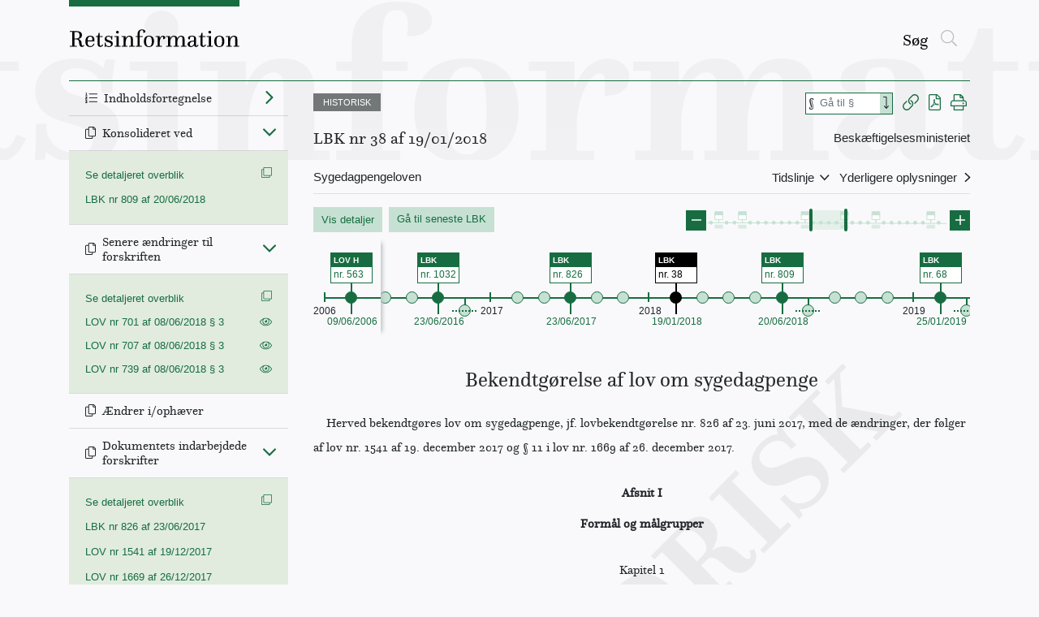

--- FILE ---
content_type: text/javascript
request_url: https://www.retsinformation.dk/static/js/809.139c8dca.chunk.js
body_size: 12406
content:
(self.webpackChunkretsinformation_web=self.webpackChunkretsinformation_web||[]).push([[809],{8586:(e,t,n)=>{"use strict";n.d(t,{A:()=>b});var r=n(58168),o=n(98587),i=n(65043),a=n(65173),s=n.n(a),l=n(64600),u=n.n(l),c=n(62373),d=["className","cssModule","hidden","widths","tag","check","size","for"],f=s().oneOfType([s().number,s().string]),h=s().oneOfType([s().bool,s().string,s().number,s().shape({size:f,order:f,offset:f})]),p={children:s().node,hidden:s().bool,check:s().bool,size:s().string,for:s().string,tag:c.Wx,className:s().string,cssModule:s().object,xs:h,sm:h,md:h,lg:h,xl:h,widths:s().array},m={tag:"label",widths:["xs","sm","md","lg","xl"]},v=function(e,t,n){return!0===n||""===n?e?"col":"col-"+t:"auto"===n?e?"col-auto":"col-"+t+"-auto":e?"col-"+n:"col-"+t+"-"+n},g=function(e){var t=e.className,n=e.cssModule,a=e.hidden,s=e.widths,l=e.tag,f=e.check,h=e.size,p=e.for,m=(0,o.A)(e,d),g=[];s.forEach((function(t,r){var o=e[t];if(delete m[t],o||""===o){var i,a=!r;if((0,c.Gv)(o)){var s,l=a?"-":"-"+t+"-";i=v(a,t,o.size),g.push((0,c.qO)(u()(((s={})[i]=o.size||""===o.size,s["order"+l+o.order]=o.order||0===o.order,s["offset"+l+o.offset]=o.offset||0===o.offset,s))),n)}else i=v(a,t,o),g.push(i)}}));var b=(0,c.qO)(u()(t,!!a&&"sr-only",!!f&&"form-check-label",!!h&&"col-form-label-"+h,g,!!g.length&&"col-form-label"),n);return i.createElement(l,(0,r.A)({htmlFor:p},m,{className:b}))};g.propTypes=p,g.defaultProps=m;const b=g},31484:(e,t,n)=>{"use strict";n.d(t,{A:()=>_});var r=n(58168),o=n(65043),i=n(64600),a=n.n(i),s=n(9417),l=n(77387),u=n(65173),c=n.n(u),d=n(98587),f=n(64467),h=n(97950),p=n(36721),m=n(62373),v=n(89748),g=["cssModule","children","isOpen","flip","target","offset","fallbackPlacement","placementPrefix","arrowClassName","hideArrow","popperClassName","tag","container","modifiers","positionFixed","boundariesElement","onClosed","fade","transition","placement"];function b(e,t){var n=Object.keys(e);if(Object.getOwnPropertySymbols){var r=Object.getOwnPropertySymbols(e);t&&(r=r.filter((function(t){return Object.getOwnPropertyDescriptor(e,t).enumerable}))),n.push.apply(n,r)}return n}function y(e){for(var t=1;t<arguments.length;t++){var n=null!=arguments[t]?arguments[t]:{};t%2?b(Object(n),!0).forEach((function(t){(0,f.A)(e,t,n[t])})):Object.getOwnPropertyDescriptors?Object.defineProperties(e,Object.getOwnPropertyDescriptors(n)):b(Object(n)).forEach((function(t){Object.defineProperty(e,t,Object.getOwnPropertyDescriptor(n,t))}))}return e}var E={children:c().oneOfType([c().node,c().func]).isRequired,popperClassName:c().string,placement:c().string,placementPrefix:c().string,arrowClassName:c().string,hideArrow:c().bool,tag:m.Wx,isOpen:c().bool.isRequired,cssModule:c().object,offset:c().oneOfType([c().string,c().number]),fallbackPlacement:c().oneOfType([c().string,c().array]),flip:c().bool,container:m.xQ,target:m.xQ.isRequired,modifiers:c().object,positionFixed:c().bool,boundariesElement:c().oneOfType([c().string,m.to]),onClosed:c().func,fade:c().bool,transition:c().shape(v.A.propTypes)},O={boundariesElement:"scrollParent",placement:"auto",hideArrow:!1,isOpen:!1,offset:0,fallbackPlacement:"flip",flip:!0,container:"body",modifiers:{},onClosed:function(){},fade:!0,transition:y({},v.A.defaultProps)},T=function(e){function t(t){var n;return(n=e.call(this,t)||this).setTargetNode=n.setTargetNode.bind((0,s.A)(n)),n.getTargetNode=n.getTargetNode.bind((0,s.A)(n)),n.getRef=n.getRef.bind((0,s.A)(n)),n.onClosed=n.onClosed.bind((0,s.A)(n)),n.state={isOpen:t.isOpen},n}(0,l.A)(t,e),t.getDerivedStateFromProps=function(e,t){return e.isOpen&&!t.isOpen?{isOpen:e.isOpen}:null};var n=t.prototype;return n.componentDidUpdate=function(){this._element&&this._element.childNodes&&this._element.childNodes[0]&&this._element.childNodes[0].focus&&this._element.childNodes[0].focus()},n.setTargetNode=function(e){this.targetNode="string"===typeof e?(0,m.EW)(e):e},n.getTargetNode=function(){return this.targetNode},n.getContainerNode=function(){return(0,m.EW)(this.props.container)},n.getRef=function(e){this._element=e},n.onClosed=function(){this.props.onClosed(),this.setState({isOpen:!1})},n.renderChildren=function(){var e=this.props,t=e.cssModule,n=e.children,i=e.isOpen,s=e.flip,l=(e.target,e.offset),u=e.fallbackPlacement,c=e.placementPrefix,f=e.arrowClassName,h=e.hideArrow,b=e.popperClassName,E=e.tag,O=(e.container,e.modifiers),T=e.positionFixed,A=e.boundariesElement,x=(e.onClosed,e.fade),C=e.transition,w=e.placement,M=(0,d.A)(e,g),k=(0,m.qO)(a()("arrow",f),t),N=(0,m.qO)(a()(b,c?c+"-auto":""),this.props.cssModule),D=y({offset:{offset:l},flip:{enabled:s,behavior:u},preventOverflow:{boundariesElement:A}},O),P=y(y(y({},v.A.defaultProps),C),{},{baseClass:x?C.baseClass:"",timeout:x?C.timeout:0});return o.createElement(v.A,(0,r.A)({},P,M,{in:i,onExited:this.onClosed,tag:E}),o.createElement(p.Ay,{referenceElement:this.targetNode,modifiers:D,placement:w,positionFixed:T},(function(e){var t=e.ref,r=e.style,i=e.placement,a=e.outOfBoundaries,s=e.arrowProps,l=e.scheduleUpdate;return o.createElement("div",{ref:t,style:r,className:N,"x-placement":i,"x-out-of-boundaries":a?"true":void 0},"function"===typeof n?n({scheduleUpdate:l}):n,!h&&o.createElement("span",{ref:s.ref,className:k,style:s.style}))})))},n.render=function(){return this.setTargetNode(this.props.target),this.state.isOpen?"inline"===this.props.container?this.renderChildren():h.createPortal(o.createElement("div",{ref:this.getRef},this.renderChildren()),this.getContainerNode()):null},t}(o.Component);T.propTypes=E,T.defaultProps=O;const A=T;var x={children:c().oneOfType([c().node,c().func]),placement:c().oneOf(m.$0),target:m.xQ.isRequired,container:m.xQ,isOpen:c().bool,disabled:c().bool,hideArrow:c().bool,boundariesElement:c().oneOfType([c().string,m.to]),className:c().string,innerClassName:c().string,arrowClassName:c().string,popperClassName:c().string,cssModule:c().object,toggle:c().func,autohide:c().bool,placementPrefix:c().string,delay:c().oneOfType([c().shape({show:c().number,hide:c().number}),c().number]),modifiers:c().object,positionFixed:c().bool,offset:c().oneOfType([c().string,c().number]),innerRef:c().oneOfType([c().func,c().string,c().object]),trigger:c().string,fade:c().bool,flip:c().bool},C={show:0,hide:50},w={isOpen:!1,hideArrow:!1,autohide:!1,delay:C,toggle:function(){},trigger:"click",fade:!0};function M(e,t){return t&&(e===t||t.contains(e))}function k(e,t){return void 0===t&&(t=[]),t&&t.length&&t.filter((function(t){return M(e,t)}))[0]}var N=function(e){function t(t){var n;return(n=e.call(this,t)||this)._targets=[],n.currentTargetElement=null,n.addTargetEvents=n.addTargetEvents.bind((0,s.A)(n)),n.handleDocumentClick=n.handleDocumentClick.bind((0,s.A)(n)),n.removeTargetEvents=n.removeTargetEvents.bind((0,s.A)(n)),n.toggle=n.toggle.bind((0,s.A)(n)),n.showWithDelay=n.showWithDelay.bind((0,s.A)(n)),n.hideWithDelay=n.hideWithDelay.bind((0,s.A)(n)),n.onMouseOverTooltipContent=n.onMouseOverTooltipContent.bind((0,s.A)(n)),n.onMouseLeaveTooltipContent=n.onMouseLeaveTooltipContent.bind((0,s.A)(n)),n.show=n.show.bind((0,s.A)(n)),n.hide=n.hide.bind((0,s.A)(n)),n.onEscKeyDown=n.onEscKeyDown.bind((0,s.A)(n)),n.getRef=n.getRef.bind((0,s.A)(n)),n.state={isOpen:t.isOpen},n._isMounted=!1,n}(0,l.A)(t,e);var n=t.prototype;return n.componentDidMount=function(){this._isMounted=!0,this.updateTarget()},n.componentWillUnmount=function(){this._isMounted=!1,this.removeTargetEvents(),this._targets=null,this.clearShowTimeout(),this.clearHideTimeout()},t.getDerivedStateFromProps=function(e,t){return e.isOpen&&!t.isOpen?{isOpen:e.isOpen}:null},n.onMouseOverTooltipContent=function(){this.props.trigger.indexOf("hover")>-1&&!this.props.autohide&&(this._hideTimeout&&this.clearHideTimeout(),this.state.isOpen&&!this.props.isOpen&&this.toggle())},n.onMouseLeaveTooltipContent=function(e){this.props.trigger.indexOf("hover")>-1&&!this.props.autohide&&(this._showTimeout&&this.clearShowTimeout(),e.persist(),this._hideTimeout=setTimeout(this.hide.bind(this,e),this.getDelay("hide")))},n.onEscKeyDown=function(e){"Escape"===e.key&&this.hide(e)},n.getRef=function(e){var t=this.props.innerRef;t&&("function"===typeof t?t(e):"object"===typeof t&&(t.current=e)),this._popover=e},n.getDelay=function(e){var t=this.props.delay;return"object"===typeof t?isNaN(t[e])?C[e]:t[e]:t},n.getCurrentTarget=function(e){if(!e)return null;var t=this._targets.indexOf(e);return t>=0?this._targets[t]:this.getCurrentTarget(e.parentElement)},n.show=function(e){if(!this.props.isOpen){if(this.clearShowTimeout(),this.currentTargetElement=e?e.currentTarget||this.getCurrentTarget(e.target):null,e&&e.composedPath&&"function"===typeof e.composedPath){var t=e.composedPath();this.currentTargetElement=t&&t[0]||this.currentTargetElement}this.toggle(e)}},n.showWithDelay=function(e){this._hideTimeout&&this.clearHideTimeout(),this._showTimeout=setTimeout(this.show.bind(this,e),this.getDelay("show"))},n.hide=function(e){this.props.isOpen&&(this.clearHideTimeout(),this.currentTargetElement=null,this.toggle(e))},n.hideWithDelay=function(e){this._showTimeout&&this.clearShowTimeout(),this._hideTimeout=setTimeout(this.hide.bind(this,e),this.getDelay("hide"))},n.clearShowTimeout=function(){clearTimeout(this._showTimeout),this._showTimeout=void 0},n.clearHideTimeout=function(){clearTimeout(this._hideTimeout),this._hideTimeout=void 0},n.handleDocumentClick=function(e){var t=this.props.trigger.split(" ");t.indexOf("legacy")>-1&&(this.props.isOpen||k(e.target,this._targets))?(this._hideTimeout&&this.clearHideTimeout(),this.props.isOpen&&!M(e.target,this._popover)?this.hideWithDelay(e):this.props.isOpen||this.showWithDelay(e)):t.indexOf("click")>-1&&k(e.target,this._targets)&&(this._hideTimeout&&this.clearHideTimeout(),this.props.isOpen?this.hideWithDelay(e):this.showWithDelay(e))},n.addEventOnTargets=function(e,t,n){this._targets.forEach((function(r){r.addEventListener(e,t,n)}))},n.removeEventOnTargets=function(e,t,n){this._targets.forEach((function(r){r.removeEventListener(e,t,n)}))},n.addTargetEvents=function(){if(this.props.trigger){var e=this.props.trigger.split(" ");-1===e.indexOf("manual")&&((e.indexOf("click")>-1||e.indexOf("legacy")>-1)&&document.addEventListener("click",this.handleDocumentClick,!0),this._targets&&this._targets.length&&(e.indexOf("hover")>-1&&(this.addEventOnTargets("mouseover",this.showWithDelay,!0),this.addEventOnTargets("mouseout",this.hideWithDelay,!0)),e.indexOf("focus")>-1&&(this.addEventOnTargets("focusin",this.show,!0),this.addEventOnTargets("focusout",this.hide,!0)),this.addEventOnTargets("keydown",this.onEscKeyDown,!0)))}},n.removeTargetEvents=function(){this._targets&&(this.removeEventOnTargets("mouseover",this.showWithDelay,!0),this.removeEventOnTargets("mouseout",this.hideWithDelay,!0),this.removeEventOnTargets("keydown",this.onEscKeyDown,!0),this.removeEventOnTargets("focusin",this.show,!0),this.removeEventOnTargets("focusout",this.hide,!0)),document.removeEventListener("click",this.handleDocumentClick,!0)},n.updateTarget=function(){var e=(0,m.EW)(this.props.target,!0);e!==this._targets&&(this.removeTargetEvents(),this._targets=e?Array.from(e):[],this.currentTargetElement=this.currentTargetElement||this._targets[0],this.addTargetEvents())},n.toggle=function(e){return this.props.disabled||!this._isMounted?e&&e.preventDefault():this.props.toggle(e)},n.render=function(){var e=this;this.props.isOpen&&this.updateTarget();var t=this.currentTargetElement||this._targets[0];if(!t)return null;var n=this.props,i=n.className,a=n.cssModule,s=n.innerClassName,l=n.isOpen,u=n.hideArrow,c=n.boundariesElement,d=n.placement,f=n.placementPrefix,h=n.arrowClassName,p=n.popperClassName,v=n.container,g=n.modifiers,b=n.positionFixed,y=n.offset,E=n.fade,O=n.flip,T=n.children,C=(0,m.cJ)(this.props,Object.keys(x)),w=(0,m.qO)(p,a),M=(0,m.qO)(s,a);return o.createElement(A,{className:i,target:t,isOpen:l,hideArrow:u,boundariesElement:c,placement:d,placementPrefix:f,arrowClassName:h,popperClassName:w,container:v,modifiers:g,positionFixed:b,offset:y,cssModule:a,fade:E,flip:O},(function(t){var n=t.scheduleUpdate;return o.createElement("div",(0,r.A)({},C,{ref:e.getRef,className:M,role:"tooltip",onMouseOver:e.onMouseOverTooltipContent,onMouseLeave:e.onMouseLeaveTooltipContent,onKeyDown:e.onEscKeyDown}),"function"===typeof T?T({scheduleUpdate:n}):T)}))},t}(o.Component);N.propTypes=x,N.defaultProps=w;const D=N;var P=function(e){var t=a()("popover","show",e.popperClassName),n=a()("popover-inner",e.innerClassName);return o.createElement(D,(0,r.A)({},e,{popperClassName:t,innerClassName:n}))};P.propTypes=x,P.defaultProps={placement:"right",placementPrefix:"bs-popover",trigger:"click"};const _=P},35893:(e,t,n)=>{"use strict";n.d(t,{A:()=>p});var r=n(58168),o=n(98587),i=n(65043),a=n(65173),s=n.n(a),l=n(64600),u=n.n(l),c=n(62373),d=["className","cssModule","tag"],f={tag:c.Wx,className:s().string,cssModule:s().object},h=function(e){var t=e.className,n=e.cssModule,a=e.tag,s=(0,o.A)(e,d),l=(0,c.qO)(u()(t,"popover-body"),n);return i.createElement(a,(0,r.A)({},s,{className:l}))};h.propTypes=f,h.defaultProps={tag:"div"};const p=h},57156:(e,t,n)=>{"use strict";n.d(t,{A:()=>p});var r=n(58168),o=n(98587),i=n(65043),a=n(65173),s=n.n(a),l=n(64600),u=n.n(l),c=n(62373),d=["className","cssModule","tag"],f={tag:c.Wx,className:s().string,cssModule:s().object},h=function(e){var t=e.className,n=e.cssModule,a=e.tag,s=(0,o.A)(e,d),l=(0,c.qO)(u()(t,"popover-header"),n);return i.createElement(a,(0,r.A)({},s,{className:l}))};h.propTypes=f,h.defaultProps={tag:"h3"};const p=h},61594:(e,t,n)=>{"use strict";n.d(t,{A:()=>_});var r=n(64467),o=n(60436),i=n(5544),a=n(82284),s=n(65043),l=n(64600),u=n.n(l),c=n(17324),d=n.n(c),f=n(43606),h=n(58168),p=n(80045),m=n(89379),v=n(25001);const g=s.createContext({min:0,max:0,direction:"ltr",step:1,includedStart:0,includedEnd:0,tabIndex:0});function b(e,t,n){return(e-t)/(n-t)}function y(e,t,n,r){var o=b(t,n,r),i={};switch(e){case"rtl":i.right="".concat(100*o,"%"),i.transform="translateX(50%)";break;case"btt":i.bottom="".concat(100*o,"%"),i.transform="translateY(50%)";break;case"ttb":i.top="".concat(100*o,"%"),i.transform="translateY(-50%)";break;default:i.left="".concat(100*o,"%"),i.transform="translateX(-50%)"}return i}function E(e,t){return Array.isArray(e)?e[t]:e}var O=["prefixCls","value","valueIndex","onStartMove","style","render","dragging","onOffsetChange"];const T=s.forwardRef((function(e,t){var n,o,i=e.prefixCls,a=e.value,l=e.valueIndex,c=e.onStartMove,d=e.style,f=e.render,b=e.dragging,T=e.onOffsetChange,A=(0,p.A)(e,O),x=s.useContext(g),C=x.min,w=x.max,M=x.direction,k=x.disabled,N=x.range,D=x.tabIndex,P=x.ariaLabelForHandle,_=x.ariaLabelledByForHandle,S=x.ariaValueTextFormatterForHandle,F="".concat(i,"-handle"),R=function(e){k||c(e,l)},L=y(M,a,C,w),j=s.createElement("div",(0,h.A)({ref:t,className:u()(F,(n={},(0,r.A)(n,"".concat(F,"-").concat(l+1),N),(0,r.A)(n,"".concat(F,"-dragging"),b),n)),style:(0,m.A)((0,m.A)({},L),d),onMouseDown:R,onTouchStart:R,onKeyDown:function(e){if(!k){var t=null;switch(e.which||e.keyCode){case v.A.LEFT:t="ltr"===M||"btt"===M?-1:1;break;case v.A.RIGHT:t="ltr"===M||"btt"===M?1:-1;break;case v.A.UP:t="ttb"!==M?1:-1;break;case v.A.DOWN:t="ttb"!==M?-1:1;break;case v.A.HOME:t="min";break;case v.A.END:t="max";break;case v.A.PAGE_UP:t=2;break;case v.A.PAGE_DOWN:t=-2}null!==t&&(e.preventDefault(),T(t,l))}},tabIndex:k?null:E(D,l),role:"slider","aria-valuemin":C,"aria-valuemax":w,"aria-valuenow":a,"aria-disabled":k,"aria-label":E(P,l),"aria-labelledby":E(_,l),"aria-valuetext":null===(o=E(S,l))||void 0===o?void 0:o(a)},A));return f&&(j=f(j,{index:l,prefixCls:i,value:a,dragging:b})),j}));var A=["prefixCls","style","onStartMove","onOffsetChange","values","handleRender","draggingIndex"];const x=s.forwardRef((function(e,t){var n=e.prefixCls,r=e.style,o=e.onStartMove,i=e.onOffsetChange,a=e.values,l=e.handleRender,u=e.draggingIndex,c=(0,p.A)(e,A),d=s.useRef({});return s.useImperativeHandle(t,(function(){return{focus:function(e){var t;null===(t=d.current[e])||void 0===t||t.focus()}}})),s.createElement(s.Fragment,null,a.map((function(e,t){return s.createElement(T,(0,h.A)({ref:function(e){e?d.current[t]=e:delete d.current[t]},dragging:u===t,prefixCls:n,style:E(r,t),key:t,value:e,valueIndex:t,onStartMove:o,onOffsetChange:i,render:l},c))})))}));function C(e){var t="touches"in e?e.touches[0]:e;return{pageX:t.pageX,pageY:t.pageY}}function w(e){var t=e.prefixCls,n=e.style,r=e.start,o=e.end,i=e.index,a=e.onStartMove,l=s.useContext(g),c=l.direction,d=l.min,f=l.max,h=l.disabled,p=l.range,v="".concat(t,"-track"),y=b(r,d,f),E=b(o,d,f),O=function(e){!h&&a&&a(e,-1)},T={};switch(c){case"rtl":T.right="".concat(100*y,"%"),T.width="".concat(100*E-100*y,"%");break;case"btt":T.bottom="".concat(100*y,"%"),T.height="".concat(100*E-100*y,"%");break;case"ttb":T.top="".concat(100*y,"%"),T.height="".concat(100*E-100*y,"%");break;default:T.left="".concat(100*y,"%"),T.width="".concat(100*E-100*y,"%")}return s.createElement("div",{className:u()(v,p&&"".concat(v,"-").concat(i+1)),style:(0,m.A)((0,m.A)({},T),n),onMouseDown:O,onTouchStart:O})}function M(e){var t=e.prefixCls,n=e.style,r=e.values,o=e.startPoint,i=e.onStartMove,a=s.useContext(g),l=a.included,u=a.range,c=a.min,d=s.useMemo((function(){if(!u){if(0===r.length)return[];var e=null!==o&&void 0!==o?o:c,t=r[0];return[{start:Math.min(e,t),end:Math.max(e,t)}]}for(var n=[],i=0;i<r.length-1;i+=1)n.push({start:r[i],end:r[i+1]});return n}),[r,u,o,c]);return l?d.map((function(e,r){var o=e.start,a=e.end;return s.createElement(w,{index:r,prefixCls:t,style:E(n,r),start:o,end:a,key:r,onStartMove:i})})):null}function k(e){var t=e.prefixCls,n=e.style,o=e.children,i=e.value,a=e.onClick,l=s.useContext(g),c=l.min,d=l.max,f=l.direction,h=l.includedStart,p=l.includedEnd,v=l.included,b="".concat(t,"-text"),E=y(f,i,c,d);return s.createElement("span",{className:u()(b,(0,r.A)({},"".concat(b,"-active"),v&&h<=i&&i<=p)),style:(0,m.A)((0,m.A)({},E),n),onMouseDown:function(e){e.stopPropagation()},onClick:function(){a(i)}},o)}function N(e){var t=e.prefixCls,n=e.marks,r=e.onClick,o="".concat(t,"-mark");return n.length?s.createElement("div",{className:o},n.map((function(e){var t=e.value,n=e.style,i=e.label;return s.createElement(k,{key:t,prefixCls:o,style:n,value:t,onClick:r},i)}))):null}function D(e){var t=e.prefixCls,n=e.value,o=e.style,i=e.activeStyle,a=s.useContext(g),l=a.min,c=a.max,d=a.direction,f=a.included,h=a.includedStart,p=a.includedEnd,v="".concat(t,"-dot"),b=f&&h<=n&&n<=p,E=(0,m.A)((0,m.A)({},y(d,n,l,c)),"function"===typeof o?o(n):o);return b&&(E=(0,m.A)((0,m.A)({},E),"function"===typeof i?i(n):i)),s.createElement("span",{className:u()(v,(0,r.A)({},"".concat(v,"-active"),b)),style:E})}function P(e){var t=e.prefixCls,n=e.marks,r=e.dots,o=e.style,i=e.activeStyle,a=s.useContext(g),l=a.min,u=a.max,c=a.step,d=s.useMemo((function(){var e=new Set;if(n.forEach((function(t){e.add(t.value)})),r&&null!==c)for(var t=l;t<=u;)e.add(t),t+=c;return Array.from(e)}),[l,u,c,r,n]);return s.createElement("div",{className:"".concat(t,"-step")},d.map((function(e){return s.createElement(D,{prefixCls:t,key:e,value:e,style:o,activeStyle:i})})))}n(97907);const _=s.forwardRef((function(e,t){var n,l=e.prefixCls,c=void 0===l?"rc-slider":l,h=e.className,p=e.style,m=e.disabled,v=void 0!==m&&m,b=e.autoFocus,y=e.onFocus,E=e.onBlur,O=e.min,T=void 0===O?0:O,A=e.max,w=void 0===A?100:A,k=e.step,D=void 0===k?1:k,_=e.value,S=e.defaultValue,F=e.range,R=e.count,L=e.onChange,j=e.onBeforeChange,W=e.onAfterChange,H=e.allowCross,I=void 0===H||H,q=e.pushable,B=void 0!==q&&q,z=e.draggableTrack,K=e.reverse,U=e.vertical,X=e.included,Y=void 0===X||X,V=e.startPoint,G=e.trackStyle,Q=e.handleStyle,J=e.railStyle,$=e.dotStyle,Z=e.activeDotStyle,ee=e.marks,te=e.dots,ne=e.handleRender,re=e.tabIndex,oe=void 0===re?0:re,ie=e.ariaLabelForHandle,ae=e.ariaLabelledByForHandle,se=e.ariaValueTextFormatterForHandle,le=s.useRef(),ue=s.useRef(),ce=s.useMemo((function(){return U?K?"ttb":"btt":K?"rtl":"ltr"}),[K,U]),de=s.useMemo((function(){return isFinite(T)?T:0}),[T]),fe=s.useMemo((function(){return isFinite(w)?w:100}),[w]),he=s.useMemo((function(){return null!==D&&D<=0?1:D}),[D]),pe=s.useMemo((function(){return!0===B?he:B>=0&&B}),[B,he]),me=s.useMemo((function(){return Object.keys(ee||{}).map((function(e){var t=ee[e],n={value:Number(e)};return t&&"object"===(0,a.A)(t)&&!s.isValidElement(t)&&("label"in t||"style"in t)?(n.style=t.style,n.label=t.label):n.label=t,n})).filter((function(e){var t=e.label;return t||"number"===typeof t})).sort((function(e,t){return e.value-t.value}))}),[ee]),ve=function(e,t,n,r,i,a){var l=s.useCallback((function(n){var r=isFinite(n)?n:e;return r=Math.min(t,n),Math.max(e,r)}),[e,t]),u=s.useCallback((function(r){if(null!==n){var o=e+Math.round((l(r)-e)/n)*n,i=function(e){return(String(e).split(".")[1]||"").length},a=Math.max(i(n),i(t),i(e)),s=Number(o.toFixed(a));return e<=s&&s<=t?s:null}return null}),[n,e,t,l]),c=s.useCallback((function(o){var i=l(o),a=r.map((function(e){return e.value}));null!==n&&a.push(u(o)),a.push(e,t);var s=a[0],c=t-e;return a.forEach((function(e){var t=Math.abs(i-e);t<=c&&(s=e,c=t)})),s}),[e,t,r,n,l,u]),d=function i(a,s,l){var c=arguments.length>3&&void 0!==arguments[3]?arguments[3]:"unit";if("number"===typeof s){var d,f=a[l],h=f+s,p=[];r.forEach((function(e){p.push(e.value)})),p.push(e,t),p.push(u(f));var m=s>0?1:-1;"unit"===c?p.push(u(f+m*n)):p.push(u(h)),p=p.filter((function(e){return null!==e})).filter((function(e){return s<0?e<=f:e>=f})),"unit"===c&&(p=p.filter((function(e){return e!==f})));var v="unit"===c?f:h;d=p[0];var g=Math.abs(d-v);if(p.forEach((function(e){var t=Math.abs(e-v);t<g&&(d=e,g=t)})),void 0===d)return s<0?e:t;if("dist"===c)return d;if(Math.abs(s)>1){var b=(0,o.A)(a);return b[l]=d,i(b,s-m,l,c)}return d}return"min"===s?e:"max"===s?t:void 0},f=function(e,t,n){var r=arguments.length>3&&void 0!==arguments[3]?arguments[3]:"unit",o=e[n],i=d(e,t,n,r);return{value:i,changed:i!==o}},h=function(e){return null===a&&0===e||"number"===typeof a&&e<a};return[c,function(e,t,n){var r=arguments.length>3&&void 0!==arguments[3]?arguments[3]:"unit",o=e.map(c),s=o[n],l=d(o,t,n,r);if(o[n]=l,!1===i){var u=a||0;n>0&&o[n-1]!==s&&(o[n]=Math.max(o[n],o[n-1]+u)),n<o.length-1&&o[n+1]!==s&&(o[n]=Math.min(o[n],o[n+1]-u))}else if("number"===typeof a||null===a){for(var p=n+1;p<o.length;p+=1)for(var m=!0;h(o[p]-o[p-1])&&m;){var v=f(o,1,p);o[p]=v.value,m=v.changed}for(var g=n;g>0;g-=1)for(var b=!0;h(o[g]-o[g-1])&&b;){var y=f(o,-1,g-1);o[g-1]=y.value,b=y.changed}for(var E=o.length-1;E>0;E-=1)for(var O=!0;h(o[E]-o[E-1])&&O;){var T=f(o,-1,E-1);o[E-1]=T.value,O=T.changed}for(var A=0;A<o.length-1;A+=1)for(var x=!0;h(o[A+1]-o[A])&&x;){var C=f(o,1,A+1);o[A+1]=C.value,x=C.changed}}return{value:o[n],values:o}}]}(de,fe,he,me,I,pe),ge=(0,i.A)(ve,2),be=ge[0],ye=ge[1],Ee=(0,f.A)(S,{value:_}),Oe=(0,i.A)(Ee,2),Te=Oe[0],Ae=Oe[1],xe=s.useMemo((function(){var e=null===Te||void 0===Te?[]:Array.isArray(Te)?Te:[Te],t=(0,i.A)(e,1)[0],n=null===Te?[]:[void 0===t?de:t];if(F){if(n=(0,o.A)(e),R||void 0===Te){var r=R>=0?R+1:2;for(n=n.slice(0,r);n.length<r;){var a;n.push(null!==(a=n[n.length-1])&&void 0!==a?a:de)}}n.sort((function(e,t){return e-t}))}return n.forEach((function(e,t){n[t]=be(e)})),n}),[Te,F,de,R,be]),Ce=s.useRef(xe);Ce.current=xe;var we=function(e){return F?e:e[0]},Me=function(e){var t=(0,o.A)(e).sort((function(e,t){return e-t}));L&&!d()(t,Ce.current)&&L(we(t)),Ae(t)},ke=function(e){if(!v){var t=0,n=fe-de;xe.forEach((function(r,o){var i=Math.abs(e-r);i<=n&&(n=i,t=o)}));var r=(0,o.A)(xe);r[t]=e,F&&!xe.length&&void 0===R&&r.push(e),null===j||void 0===j||j(we(r)),Me(r),null===W||void 0===W||W(we(r))}},Ne=s.useState(null),De=(0,i.A)(Ne,2),Pe=De[0],_e=De[1];s.useEffect((function(){if(null!==Pe){var e=xe.indexOf(Pe);e>=0&&le.current.focus(e)}_e(null)}),[Pe]);var Se=s.useMemo((function(){return(!z||null!==he)&&z}),[z,he]),Fe=function(e,t,n,r,a,l,u,c,d){var f=s.useState(null),h=(0,i.A)(f,2),p=h[0],m=h[1],v=s.useState(-1),g=(0,i.A)(v,2),b=g[0],y=g[1],E=s.useState(n),O=(0,i.A)(E,2),T=O[0],A=O[1],x=s.useState(n),w=(0,i.A)(x,2),M=w[0],k=w[1],N=s.useRef(null),D=s.useRef(null);s.useEffect((function(){-1===b&&A(n)}),[n,b]),s.useEffect((function(){return function(){document.removeEventListener("mousemove",N.current),document.removeEventListener("mouseup",D.current),document.removeEventListener("touchmove",N.current),document.removeEventListener("touchend",D.current)}}),[]);var P=function(e,t){T.some((function(t,n){return t!==e[n]}))&&(void 0!==t&&m(t),A(e),u(e))},_=function(e,t){if(-1===e){var n=M[0],i=M[M.length-1],s=r-n,u=a-i,c=t*(a-r);c=Math.max(c,s),c=Math.min(c,u);var f=l(n+c);c=f-n;var h=M.map((function(e){return e+c}));P(h)}else{var p=(a-r)*t,m=(0,o.A)(T);m[e]=M[e];var v=d(m,p,e,"dist");P(v.values,v.value)}},S=s.useRef(_);S.current=_;var F=s.useMemo((function(){var e=(0,o.A)(n).sort((function(e,t){return e-t})),t=(0,o.A)(T).sort((function(e,t){return e-t}));return e.every((function(e,n){return e===t[n]}))?T:n}),[n,T]);return[b,p,F,function(r,o){r.stopPropagation();var i=n[o];y(o),m(i),k(n);var a=C(r),s=a.pageX,l=a.pageY,u=function(n){n.preventDefault();var r,i=C(n),a=i.pageX,u=i.pageY,c=a-s,d=u-l,f=e.current.getBoundingClientRect(),h=f.width,p=f.height;switch(t){case"btt":r=-d/p;break;case"ttb":r=d/p;break;case"rtl":r=-c/h;break;default:r=c/h}S.current(o,r)},d=function e(t){t.preventDefault(),document.removeEventListener("mouseup",e),document.removeEventListener("mousemove",u),document.removeEventListener("touchend",e),document.removeEventListener("touchmove",u),N.current=null,D.current=null,y(-1),c()};document.addEventListener("mouseup",d),document.addEventListener("mousemove",u),document.addEventListener("touchend",d),document.addEventListener("touchmove",u),N.current=u,D.current=d}]}(ue,ce,xe,de,fe,be,Me,(function(){null===W||void 0===W||W(we(Ce.current))}),ye),Re=(0,i.A)(Fe,4),Le=Re[0],je=Re[1],We=Re[2],He=Re[3],Ie=function(e,t){He(e,t),null===j||void 0===j||j(we(Ce.current))},qe=-1!==Le;s.useEffect((function(){if(!qe){var e=xe.lastIndexOf(je);le.current.focus(e)}}),[qe]);var Be=s.useMemo((function(){return(0,o.A)(We).sort((function(e,t){return e-t}))}),[We]),ze=s.useMemo((function(){return F?[Be[0],Be[Be.length-1]]:[de,Be[0]]}),[Be,F,de]),Ke=(0,i.A)(ze,2),Ue=Ke[0],Xe=Ke[1];s.useImperativeHandle(t,(function(){return{focus:function(){le.current.focus(0)},blur:function(){var e=document.activeElement;ue.current.contains(e)&&(null===e||void 0===e||e.blur())}}})),s.useEffect((function(){b&&le.current.focus(0)}),[]);var Ye=s.useMemo((function(){return{min:de,max:fe,direction:ce,disabled:v,step:he,included:Y,includedStart:Ue,includedEnd:Xe,range:F,tabIndex:oe,ariaLabelForHandle:ie,ariaLabelledByForHandle:ae,ariaValueTextFormatterForHandle:se}}),[de,fe,ce,v,he,Y,Ue,Xe,F,oe,ie,ae,se]);return s.createElement(g.Provider,{value:Ye},s.createElement("div",{ref:ue,className:u()(c,h,(n={},(0,r.A)(n,"".concat(c,"-disabled"),v),(0,r.A)(n,"".concat(c,"-vertical"),U),(0,r.A)(n,"".concat(c,"-horizontal"),!U),(0,r.A)(n,"".concat(c,"-with-marks"),me.length),n)),style:p,onMouseDown:function(e){e.preventDefault();var t,n=ue.current.getBoundingClientRect(),r=n.width,o=n.height,i=n.left,a=n.top,s=n.bottom,l=n.right,u=e.clientX,c=e.clientY;switch(ce){case"btt":t=(s-c)/o;break;case"ttb":t=(c-a)/o;break;case"rtl":t=(l-u)/r;break;default:t=(u-i)/r}ke(be(de+t*(fe-de)))}},s.createElement("div",{className:"".concat(c,"-rail"),style:J}),s.createElement(M,{prefixCls:c,style:G,values:Be,startPoint:V,onStartMove:Se?Ie:null}),s.createElement(P,{prefixCls:c,marks:me,dots:te,style:$,activeStyle:Z}),s.createElement(x,{ref:le,prefixCls:c,style:Q,values:We,draggingIndex:Le,onStartMove:Ie,onOffsetChange:function(e,t){if(!v){var n=ye(xe,e,t);null===j||void 0===j||j(we(xe)),Me(n.values),null===W||void 0===W||W(we(n.values)),_e(n.value)}},onFocus:y,onBlur:E,handleRender:ne}),s.createElement(N,{prefixCls:c,marks:me,onClick:ke})))}))},85061:(e,t)=>{t.s=function(e,t,n){var r;return void 0===t&&(t=50),void 0===n&&(n={isImmediate:!1}),function(){for(var o=[],i=0;i<arguments.length;i++)o[i]=arguments[i];var a=this,s=n.isImmediate&&void 0===r;void 0!==r&&clearTimeout(r),r=setTimeout((function(){r=void 0,n.isImmediate||e.apply(a,o)}),t),s&&e.apply(a,o)}}}}]);
//# sourceMappingURL=809.139c8dca.chunk.js.map